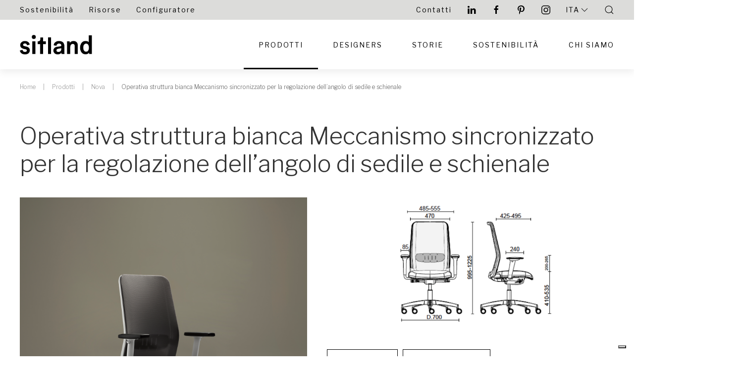

--- FILE ---
content_type: text/html; charset=utf-8
request_url: https://www.sitland.com/it/prodotti/nova/operativa-struttura-bianca-meccanismo-sincronizzato-per-la-regolazione-dellangolo-di-sedile-e-schienale/
body_size: 26197
content:
<!DOCTYPE html><html lang="it"><head><meta http-equiv="content-type" content="text/html; charset=utf-8" /><meta name="viewport" content="width=device-width, initial-scale=1" /><title>Operativa struttura bianca Meccanismo sincronizzato per la regolazione dell’angolo di sedile e schienale</title><link rel="apple-touch-icon" sizes="57x57" href="/apple-icon-57x57.png"><link rel="apple-touch-icon" sizes="60x60" href="/apple-icon-60x60.png"><link rel="apple-touch-icon" sizes="72x72" href="/apple-icon-72x72.png"><link rel="apple-touch-icon" sizes="76x76" href="/apple-icon-76x76.png"><link rel="apple-touch-icon" sizes="114x114" href="/apple-icon-114x114.png"><link rel="apple-touch-icon" sizes="120x120" href="/apple-icon-120x120.png"><link rel="apple-touch-icon" sizes="144x144" href="/apple-icon-144x144.png"><link rel="apple-touch-icon" sizes="152x152" href="/apple-icon-152x152.png"><link rel="apple-touch-icon" sizes="180x180" href="/apple-icon-180x180.png"><link rel="icon" type="image/png" sizes="192x192"  href="/android-icon-192x192.png"><link rel="icon" type="image/png" sizes="32x32" href="/favicon-32x32.png"><link rel="icon" type="image/png" sizes="96x96" href="/favicon-96x96.png"><link rel="icon" type="image/png" sizes="16x16" href="/favicon-16x16.png"><link rel="manifest" href="/manifest.json"><meta name="msapplication-TileColor" content="#ffffff"><meta name="msapplication-TileImage" content="/ms-icon-144x144.png"><meta name="theme-color" content="#ffffff"><link rel="stylesheet" type="text/css" href="https://use.typekit.net/uzv1ttq.css"><link rel="stylesheet" type="text/css" href="/site/templates/styles/main.css?1765868489" /><link rel='alternate' hreflang='it' href='https://www.sitland.com/it/prodotti/nova/operativa-struttura-bianca-meccanismo-sincronizzato-per-la-regolazione-dellangolo-di-sedile-e-schienale/' /><link rel='alternate' hreflang='en' href='https://www.sitland.com/en/products/nova/task-chair-white-structure-synchronized-mechanism-for-the-adjustment-of-back-and-seat-angle/' /><link rel='alternate' hreflang='de' href='https://www.sitland.com/de/produkte/nova/arbeitsstuhl-mit-weisser-struktur-synchronisierter-mechanismus-fur-die-einstellung-von-rucken-und-sitzwinkel/' /><link rel='alternate' hreflang='es' href='https://www.sitland.com/es/productos/nova/silla-de-trabajo-con-estructura-blanca-mecanismo-sincronizado-para-el-ajuste-del-angulo-del-respaldo-y-del-asiento/' /><link rel='alternate' hreflang='fr' href='https://www.sitland.com/fr/produits/nova/operatif-avec-structure-blanche-mecanisme-synchronise-avec-systeme-antiretour/' /><script>(function(w,d,s,l,i){w[l]=w[l]||[];w[l].push({'gtm.start':
new Date().getTime(),event:'gtm.js'});var f=d.getElementsByTagName(s)[0],
j=d.createElement(s),dl=l!='dataLayer'?'&l='+l:'';j.async=true;j.src=
'https://www.googletagmanager.com/gtm.js?id='+i+dl;f.parentNode.insertBefore(j,f);
})(window,document,'script','dataLayer','GTM-N6V4HXZ');</script>	<meta name="keywords" content="Task chair Nova Synchro sustainable comfort" />
	<meta name="description" content="Nova brings a burst of innovation and comfort into your workspace.  Available as a task chair and stool, Nova adapts to your needs, regardless of your activity or type of work, ensuring long-lasting well-being even when working many hours at your desk." />
	<meta name="image" content="" />
	<meta name="robots" content="index, follow" />
	<link rel="canonical" href="https://www.sitland.com/it/prodotti/nova/operativa-struttura-bianca-meccanismo-sincronizzato-per-la-regolazione-dellangolo-di-sedile-e-schienale/" />
	<meta name="generator" content="ProcessWire 3.0.200" />
	<meta property="og:site_name" content="" />
	<meta property="og:title" content="Sitland / Nova task chair / Outburst your work-life comfort" />
	<meta property="og:url" content="https://www.sitland.com/it/prodotti/nova/operativa-struttura-bianca-meccanismo-sincronizzato-per-la-regolazione-dellangolo-di-sedile-e-schienale/" />
	<meta property="og:description" content="Nova brings a burst of innovation and comfort into your workspace.  Available as a task chair and stool, Nova adapts to your needs, regardless of your activity or type of work, ensuring long-lasting well-being even when working many hours at your desk." />
	<meta property="og:type" content="website" />
	<meta property="og:image" content="" />
	<meta name="twitter:card" content="summary" />
	<meta name="twitter:site" content="@" />
	<meta name="twitter:title" content="Sitland / Nova task chair / Outburst your work-life comfort" />
	<meta name="twitter:url" content="https://www.sitland.com/it/prodotti/nova/operativa-struttura-bianca-meccanismo-sincronizzato-per-la-regolazione-dellangolo-di-sedile-e-schienale/" />
	<meta name="twitter:description" content="Nova brings a burst of innovation and comfort into your workspace.  Available as a task chair and stool, Nova adapts to your needs, regardless of your activity or type of work, ensuring long-lasting well-being even when working many hours at your desk." />
	<meta name="twitter:image" content="" />
	
	
	
</head><body class="t-product"><noscript><iframe src="https://www.googletagmanager.com/ns.html?id=GTM-N6V4HXZ" height="0" width="0" style="display:none;visibility:hidden"></iframe></noscript><div id="page-preloader"><div class="c-loader"><svg class="c-loader__circle" viewBox="25 25 50 50"><circle class="c-loader__path" cx="50" cy="50" fill="none" r="20" stroke-miterlimit="10" stroke-width="5"></circle></svg></div></div><div class="uk-offcanvas-content"><header class="uk-box-shadow-medium"><div class="header-content bg-secondary" uk-sticky="show-on-up: true; animation: uk-animation-slide-top"><div class="uk-visible@s sitland-grey"><div class="uk-container"><nav class="uk-navbar-container" uk-navbar><div class="uk-navbar-left"><ul class="uk-navbar-nav uk-visible@m"><li><a href="/it/sostenibilita/">Sostenibilità</a></li><li><a href="/it/risorse/">Risorse</a></li><li><a href="/it/configuratore/">Configuratore</a></li></ul></div><div class="uk-navbar-right"><ul class="uk-navbar-nav uk-visible@m"><li><a href="/it/contattaci/">Contatti</a></li><li><a target="_blank" href="http://www.linkedin.com/company/sitland-s-p-a-" uk-icon="icon: linkedin"></a></li><li><a target="_blank" href="http://www.facebook.com/sitland.official" uk-icon="icon: facebook"></a></li><li><a target="_blank" href="http://www.pinterest.com/sitland" uk-icon="icon: pinterest"></a></li><li><a target="_blank" href="https://www.instagram.com/sitland.official" uk-icon="icon: instagram"></a></li><li><a href="#" class="uk-text-uppercase">Ita <span uk-icon="chevron-down"></span></a><div uk-dropdown="offset: 0;"><ul class="uk-nav uk-dropdown-nav"><li class='uk-active'><a hreflang="it" href="/it/prodotti/nova/operativa-struttura-bianca-meccanismo-sincronizzato-per-la-regolazione-dellangolo-di-sedile-e-schienale/">Italiano</a></li><li><a hreflang="en" href="/en/products/nova/task-chair-white-structure-synchronized-mechanism-for-the-adjustment-of-back-and-seat-angle/">English</a></li><li><a hreflang="de" href="/de/produkte/nova/arbeitsstuhl-mit-weisser-struktur-synchronisierter-mechanismus-fur-die-einstellung-von-rucken-und-sitzwinkel/">Deutsch</a></li><li><a hreflang="es" href="/es/productos/nova/silla-de-trabajo-con-estructura-blanca-mecanismo-sincronizado-para-el-ajuste-del-angulo-del-respaldo-y-del-asiento/">Español</a></li><li><a hreflang="fr" href="/fr/produits/nova/operatif-avec-structure-blanche-mecanisme-synchronise-avec-systeme-antiretour/">Français</a></li></ul></div></li><li><a class="uk-navbar-toggle" href="#modal-search" uk-search-icon uk-toggle></a></li></ul></div></nav></div></div><div class="uk-container boundary-align"><nav class="uk-navbar-container uk-margin uk-navbar-transparent" uk-navbar><div class="uk-navbar-left"><a class="uk-navbar-item uk-logo" href="/"><img src="/site/assets/files/1/logo_sitland_interno.jpg"></a></div><div class="main-menu uk-navbar-right"><div><ul class="uk-navbar-nav uk-visible@m"><li class="uk-active uk-open uk-parent"><a href="/it/prodotti/">Prodotti</a><div class="uk-navbar-dropdown mega-menu" uk-drop="offset: 0; boundary: .header-content; boundary-align: true; pos: bottom-justify;"><div class="uk-margin-small-top uk-container"><div class="uk-child-width-1-3@m" uk-grid><div><h5 class="uk-text-uppercase">Categorie</h5><ul class="uk-nav uk-dropdown-nav"><li><a href="/it/prodotti/#category=sedie">sedie</a></li><li><a href="/it/prodotti/#category=soft-seating">soft seating</a></li><li><a href="/it/prodotti/#category=tavoli">tavoli</a></li></ul></div><div><h5 class="uk-text-uppercase">Tipologie</h5><ul class="uk-nav uk-dropdown-nav"><li><a href="/it/prodotti/#tipology=active-chair">active chair</a></li><li><a href="/it/prodotti/#tipology=sedie-ufficio-operative">sedie ufficio operative</a></li><li><a href="/it/prodotti/#tipology=poltrone-ufficio-direzionali">poltrone ufficio direzionali</a></li><li><a href="/it/prodotti/#tipology=sedie-da-conferenza">sedie da conferenza</a></li><li><a href="/it/prodotti/#tipology=sedie-d-039-attesa">sedie d&#039;attesa</a></li><li><a href="/it/prodotti/#tipology=sgabelli">sgabelli</a></li><li><a href="/it/prodotti/#tipology=divani">divani</a></li><li><a href="/it/prodotti/#tipology=poltrone">poltrone</a></li><li><a href="/it/prodotti/#tipology=pouf">pouf</a></li><li><a href="/it/prodotti/#tipology=tavolini">tavolini</a></li><li><a href="/it/prodotti/#tipology=collettivita">collettività</a></li></ul></div><div><h5 class="uk-text-uppercase">Ambienti/Uso</h5><ul class="uk-nav uk-dropdown-nav"><li><a href="/it/prodotti/#environment=uffici">uffici</a></li><li><a href="/it/prodotti/#environment=sale-riunioni">sale riunioni</a></li><li><a href="/it/prodotti/#environment=smart-working">smart working</a></li><li><a href="/it/prodotti/#environment=aree-lounge">aree lounge</a></li><li><a href="/it/prodotti/#environment=aree-attesa">aree attesa</a></li><li><a href="/it/prodotti/#environment=home-office">home office</a></li><li><a href="/it/prodotti/#environment=outdoor">outdoor</a></li><li><a href="/it/prodotti/#environment=living">living</a></li><li><a href="/it/prodotti/#environment=aule-formative">aule formative</a></li><li><a href="/it/prodotti/#environment=auditorium-e-congressi">auditorium e congressi</a></li></ul></div></div><div class="uk-margin-medium-top uk-flex uk-flex-center"><a class="uk-button uk-button-secondary" href="/it/prodotti/">Vedi tutti</a></div></div></div></li><li class=" uk-parent"><a href="/it/designers/">Designers</a><div class="uk-navbar-dropdown" uk-dropdown="offset: 0"><ul class="uk-nav uk-navbar-dropdown-nav"><li class=""><a href="/it/designers/dorigo-design/">Dorigo Design</a></li><li class=""><a href="/it/designers/967arch/">967ARCH</a></li><li class=""><a href="/it/designers/robin-rizzini/">Robin Rizzini</a></li><li class=""><a href="/it/designers/elena-trevisan/">Elena Trevisan</a></li><li class=""><a href="/it/designers/paolo-scagnellato-jeremiah-ferrarese-emanuele-bertolini/">Paolo Scagnellato |  Jeremiah Ferrarese | Emanuele Bertolini</a></li><li class=""><a href="/it/designers/baldanzi-novelli-designers/">Baldanzi &amp; Novelli Designers</a></li><li class=""><a href="/it/designers/adrian-blanc/">AdriAn Blanc</a></li><li class=""><a href="/it/designers/zakaria-khalfaoui/">Zakaria Khalfaoui</a></li></ul></div></li><li class=" uk-parent"><a href="/it/storie/progetti/">Storie</a><div class="uk-navbar-dropdown" uk-dropdown="offset: 0"><ul class="uk-nav uk-navbar-dropdown-nav"><li class=""><a href="/it/storie/progetti/">Progetti</a></li><li class=""><a href="/it/storie/news/">News</a></li><li class=""><a href="/it/storie/eventi/">Eventi</a></li></ul></div></li><li class=""><a href="/it/sostenibilita/">Sostenibilità</a></li><li class=""><a href="/it/chi-siamo/">Chi siamo</a></li></ul><a class="uk-hidden@m uk-navbar-toggle" uk-navbar-toggle-icon href="#mobile-nav" uk-toggle></a></div></div></nav></div><div id="mobile-nav" uk-offcanvas="overlay: true; flip: true; mode: push"><div class="uk-offcanvas-bar"><ul class="uk-nav-default uk-nav-parent-icon uk-margin-medium-top" uk-nav><li class="uk-active uk-open uk-parent"><a href="#">Prodotti</a><ul class="uk-nav-sub"><li><a href="/it/prodotti/">Prodotti</a></li><li class=""><a href="/it/prodotti/body/">Body</a></li><li class=""><a href="/it/prodotti/classic/">Classic</a></li><li class=""><a href="/it/prodotti/ice/">Ice</a></li><li class=""><a href="/it/prodotti/line/">Line</a></li><li class=""><a href="/it/prodotti/of-course/">Of Course</a></li><li class=""><a href="/it/prodotti/sit-it/">Sit It</a></li><li class=""><a href="/it/prodotti/spirit/">Spirit</a></li><li class=""><a href="/it/prodotti/spirit-air/">Spirit Air</a></li><li class=""><a href="/it/prodotti/skipper/">Skipper</a></li><li class=""><a href="/it/prodotti/team-strike-evo/">Team Strike Evo</a></li><li class=""><a href="/it/prodotti/team-strike/">Team Strike</a></li><li class=""><a href="/it/prodotti/vega/">Vega</a></li><li class=""><a href="/it/prodotti/vega-hit/">Vega Hit</a></li><li class=""><a href="/it/prodotti/why-not/">Why Not</a></li><li class=""><a href="/it/prodotti/invicta/">Invicta </a></li><li class=""><a href="/it/prodotti/leaf/">Leaf</a></li><li class=""><a href="/it/prodotti/nova/">Nova</a></li><li class=""><a href="/it/prodotti/skate/">Skate</a></li><li class=""><a href="/it/prodotti/no-name/">No Name</a></li><li class=""><a href="/it/prodotti/mesh-line/">Mesh Line</a></li><li class=""><a href="/it/prodotti/soffio/">Soffio</a></li><li class=""><a href="/it/prodotti/team-w/">Team W</a></li><li class=""><a href="/it/prodotti/lotus/">Lotus</a></li><li class=""><a href="/it/prodotti/milos-shell/">Milos Shell</a></li><li class=""><a href="/it/prodotti/milos/">Milos Life</a></li><li class=""><a href="/it/prodotti/passe-partout/">Passe-partout</a></li><li class=""><a href="/it/prodotti/join/">Join</a></li><li class=""><a href="/it/prodotti/pk/">PK</a></li><li class=""><a href="/it/prodotti/mail/">Mail</a></li><li class=""><a href="/it/prodotti/uni/">Uni</a></li><li class=""><a href="/it/prodotti/unimesh/">Unimesh</a></li><li class=""><a href="/it/prodotti/amber-1/">Amber</a></li><li class=""><a href="/it/prodotti/greens/">Green&#039;S</a></li><li class=""><a href="/it/prodotti/soul-tecno/">Soul Tecno</a></li><li class=""><a href="/it/prodotti/soul-air/">Soul Air</a></li><li class=""><a href="/it/prodotti/mikado/">Mikado</a></li><li class=""><a href="/it/prodotti/milos-elle/">Milos Elle</a></li><li class=""><a href="/it/prodotti/canape/">Canapé</a></li><li class=""><a href="/it/prodotti/dapper/">Dapper</a></li><li class=""><a href="/it/prodotti/cell128/">Cell128</a></li><li class=""><a href="/it/prodotti/merlino/">Merlino</a></li><li class=""><a href="/it/prodotti/dodo/">Dodo</a></li><li class=""><a href="/it/prodotti/joy/">Joy</a></li><li class=""><a href="/it/prodotti/milos-lounge/">Milos Lounge</a></li><li class=""><a href="/it/prodotti/tobi/">Tobi</a></li><li class=""><a href="/it/prodotti/bomm/">Bomm</a></li><li class=""><a href="/it/prodotti/drop/">Drop</a></li><li class=""><a href="/it/prodotti/cellspace/">CellSpace</a></li><li class=""><a href="/it/prodotti/lido/">Lido</a></li><li class=""><a href="/it/prodotti/rest/">Rest</a></li><li class=""><a href="/it/prodotti/fil/">Fil</a></li><li class=""><a href="/it/prodotti/tov/">Tov</a></li><li class=""><a href="/it/prodotti/useme/">UseMe  </a></li><li class=""><a href="/it/prodotti/tab/">Tab</a></li><li class=""><a href="/it/prodotti/bistrot/">Bistrot</a></li></ul></li><li class=" uk-parent"><a href="#">Designers</a><ul class="uk-nav-sub"><li><a href="/it/designers/">Designers</a></li><li class=""><a href="/it/designers/dorigo-design/">Dorigo Design</a></li><li class=""><a href="/it/designers/967arch/">967ARCH</a></li><li class=""><a href="/it/designers/robin-rizzini/">Robin Rizzini</a></li><li class=""><a href="/it/designers/elena-trevisan/">Elena Trevisan</a></li><li class=""><a href="/it/designers/paolo-scagnellato-jeremiah-ferrarese-emanuele-bertolini/">Paolo Scagnellato |  Jeremiah Ferrarese | Emanuele Bertolini</a></li><li class=""><a href="/it/designers/baldanzi-novelli-designers/">Baldanzi &amp; Novelli Designers</a></li><li class=""><a href="/it/designers/adrian-blanc/">AdriAn Blanc</a></li><li class=""><a href="/it/designers/zakaria-khalfaoui/">Zakaria Khalfaoui</a></li></ul></li><li class=" uk-parent"><a href="#">Storie</a><ul class="uk-nav-sub"><li class=""><a href="/it/storie/progetti/">Progetti</a></li><li class=""><a href="/it/storie/news/">News</a></li><li class=""><a href="/it/storie/eventi/">Eventi</a></li></ul></li><li class=""><a href="/it/sostenibilita/">Sostenibilità</a></li><li class=""><a href="/it/chi-siamo/">Chi siamo</a></li></ul><hr><div class="uk-container mobile-lang uk-margin-medium-top"><p><a hreflang="it" class="uk-active" href="/it/prodotti/nova/operativa-struttura-bianca-meccanismo-sincronizzato-per-la-regolazione-dellangolo-di-sedile-e-schienale/">Italiano</a> &nbsp; <a hreflang="en" class="" href="/en/products/nova/task-chair-white-structure-synchronized-mechanism-for-the-adjustment-of-back-and-seat-angle/">English</a> &nbsp; <a hreflang="de" class="" href="/de/produkte/nova/arbeitsstuhl-mit-weisser-struktur-synchronisierter-mechanismus-fur-die-einstellung-von-rucken-und-sitzwinkel/">Deutsch</a> &nbsp; <a hreflang="es" class="" href="/es/productos/nova/silla-de-trabajo-con-estructura-blanca-mecanismo-sincronizado-para-el-ajuste-del-angulo-del-respaldo-y-del-asiento/">Español</a> &nbsp; <a hreflang="fr" class="" href="/fr/produits/nova/operatif-avec-structure-blanche-mecanisme-synchronise-avec-systeme-antiretour/">Français</a> &nbsp; </p></div></div></div><div id="modal-search" class="uk-modal-full uk-modal" uk-modal><div class="uk-modal-dialog uk-flex uk-flex-center uk-flex-middle" uk-height-viewport><button class="uk-modal-close-full" type="button" uk-close></button><form class="uk-search uk-search-large" action="/it/cerca/" method="get"><input class="uk-search-input uk-text-center" type='search' name='q' placeholder='Cerca' autofocus /></form></div></div></div></header><div class="uk-container uk-margin"><ul class='uk-breadcrumb'><li><a href='/'>Home</a></li><li><a href='/it/prodotti/'>Prodotti</a></li><li><a href='/it/prodotti/nova/'>Nova</a></li><li><span>Operativa struttura bianca Meccanismo sincronizzato per la regolazione dell’angolo di sedile e schienale</span></li></ul></div><div class="uk-section uk-section-default uk-section-small"><div class="uk-container"><div uk-grid><div class="uk-width-1-1"><h1>Operativa struttura bianca Meccanismo sincronizzato per la regolazione dell’angolo di sedile e schienale</h1></div></div></div><div class="uk-container uk-margin-medium-top"><div class="uk-child-width-1-2@s" uk-grid><div><img src="/site/assets/files/5423/nova_operativa_bianca_mecc_sincr.jpg"></div><div><img src="/site/assets/files/5423/nova-19.png"><a href="/it/prodotti/nova/operativa-struttura-bianca-meccanismo-sincronizzato-per-la-regolazione-dellangolo-di-sedile-e-schienale/?pages2pdf=5423" class="uk-button uk-button-secondary uk-margin-medium-top uk-margin-small-right" target="_blank">Download</a><a href="/it/configuratore/?f=nova&m=operativa-struttura-bianca-meccanismo-sincronizzato-per-la-regolazione-dellangolo-di-sedile-e-schienale" class="uk-button uk-button-secondary uk-margin-medium-top">Configuratore</a></div></div></div></div><div class="bg-black"><div class="uk-container"><footer id='footer'><div class="uk-container uk-margin-medium-top uk-margin-bottom"><div class="uk-width-auto@m uk-child-width-expand@m uk-child-width-1-4@s uk-child-width-1-2 uk-margin-medium-bottom" uk-grid><div><h5>We Do Spaces S.r.l.</h5><p>Headquarters</p><p>Via XX Settembre, 272 33080 Roveredo in Piano (PN)</p><p>info@sitland.com</p></div><div><ul class="uk-list"><li><a href="/it/chi-siamo/">Chi siamo</a></li><li><a href="/it/prodotti/">Prodotti</a></li></ul></div><div><ul class="uk-list"><li><a href="/it/contattaci/">Contatti</a></li><li><a href="/it/contact-sales/">Contatti commerciali</a></li><li><a href="https://wedospaces.cpkeeper.online/keeper/available-configuration-links">Whistleblowing</a></li></ul></div><div><h5>SEGUICI</h5><ul class="uk-list"><li style="float: left; margin: 0 8px 0 0"><a target="_blank" href="http://www.linkedin.com/company/sitland-s-p-a-" uk-icon="icon: linkedin"></a></li><li style="float: left; margin: 0 8px 0 0"><a target="_blank" href="http://www.facebook.com/sitland.official" uk-icon="icon: facebook"></a></li><li style="float: left; margin: 0 8px 0 0"><a target="_blank" href="http://www.pinterest.com/sitland" uk-icon="icon: pinterest"></a></li><li style="float: left; margin: 0 8px 0 0"><a target="_blank" href="https://www.instagram.com/sitland.official" uk-icon="icon: instagram"></a></li></ul></div><div><p>Soggetta ad attività di direzione e coordinamento da parte di We.Do. Holding S.p.A.</p><table border="0" cellpadding="1" cellspacing="1" style="width:500px"><tbody><tr><td><a href="https://www.wedoholding.com"><img src="[data-uri]" /></a></td><td></td></tr></tbody></table></div></div><div uk-grid><div class="uk-width-1-1 uk-text-center"><p>We Do Spaces S.r.l. | Headquarters: Via XX Settembre, 272 33080 Roveredo in Piano (PN) P.IVA 01183880937 | <a href="/it/privacy-policy/">Privacy Policy</a> | <a href="https://www.develondigital.com/">Credits</a></p></div></div></div></footer></div></div></div><script>
  var $pagina_progetti = "/it/storie/progetti/";
</script><script src="/site/templates/scripts/main.js?1765868489"></script></body></html>